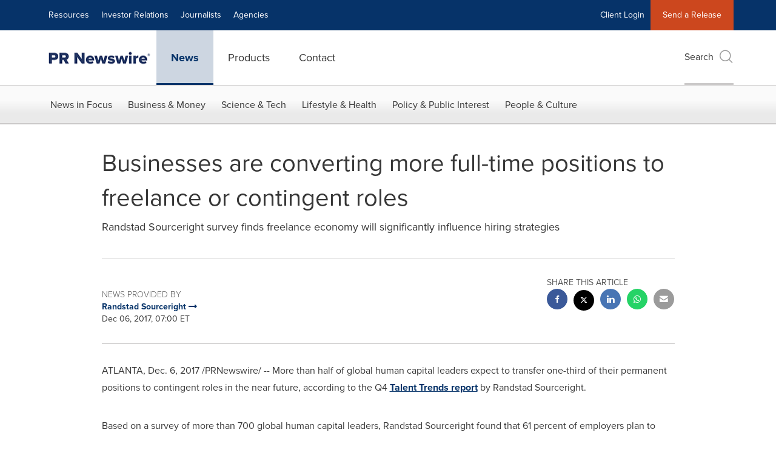

--- FILE ---
content_type: application/javascript
request_url: https://www.prnewswire.com/etc.clientlibs/prncom/clientlibs/clientlibs-common/resources/js/prncom/smooth-scroll.js
body_size: -227
content:
// Homepage
// =============

define(['jquery'], function($) {

  $(function() {
    $('a.smooth-scroll').click(function() {
      if (location.pathname.replace(/^\//, '') == this.pathname.replace(/^\//, '') && location.hostname == this.hostname) {
        var target = $(this.hash);
        target = target.length ? target : $('[name=' + this.hash.slice(1) + ']');
        if (target.length) {
          $('html,body').animate({
            scrollTop: target.offset().top
          }, 1000);
          return false;
        }
      }
    });
  });

});